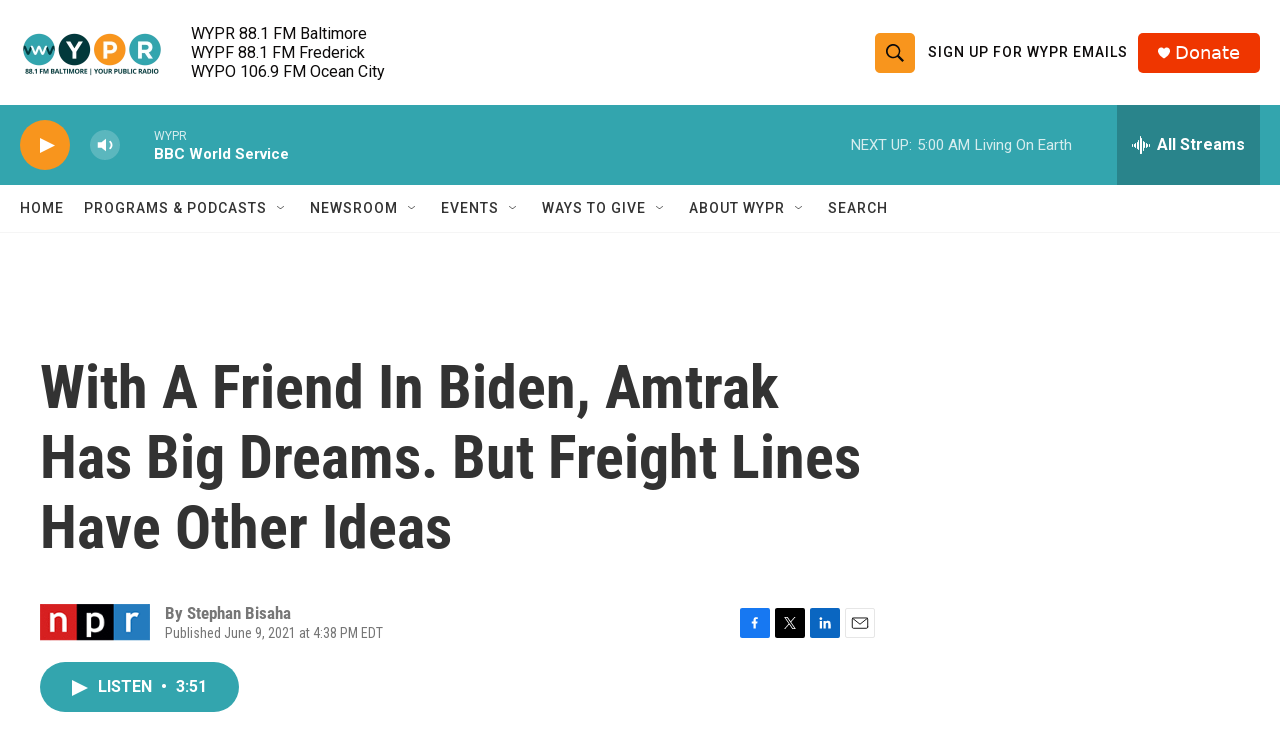

--- FILE ---
content_type: text/html; charset=utf-8
request_url: https://www.google.com/recaptcha/api2/aframe
body_size: 183
content:
<!DOCTYPE HTML><html><head><meta http-equiv="content-type" content="text/html; charset=UTF-8"></head><body><script nonce="B4xbbX92a5OlN65r-iLZRg">/** Anti-fraud and anti-abuse applications only. See google.com/recaptcha */ try{var clients={'sodar':'https://pagead2.googlesyndication.com/pagead/sodar?'};window.addEventListener("message",function(a){try{if(a.source===window.parent){var b=JSON.parse(a.data);var c=clients[b['id']];if(c){var d=document.createElement('img');d.src=c+b['params']+'&rc='+(localStorage.getItem("rc::a")?sessionStorage.getItem("rc::b"):"");window.document.body.appendChild(d);sessionStorage.setItem("rc::e",parseInt(sessionStorage.getItem("rc::e")||0)+1);localStorage.setItem("rc::h",'1768725748688');}}}catch(b){}});window.parent.postMessage("_grecaptcha_ready", "*");}catch(b){}</script></body></html>